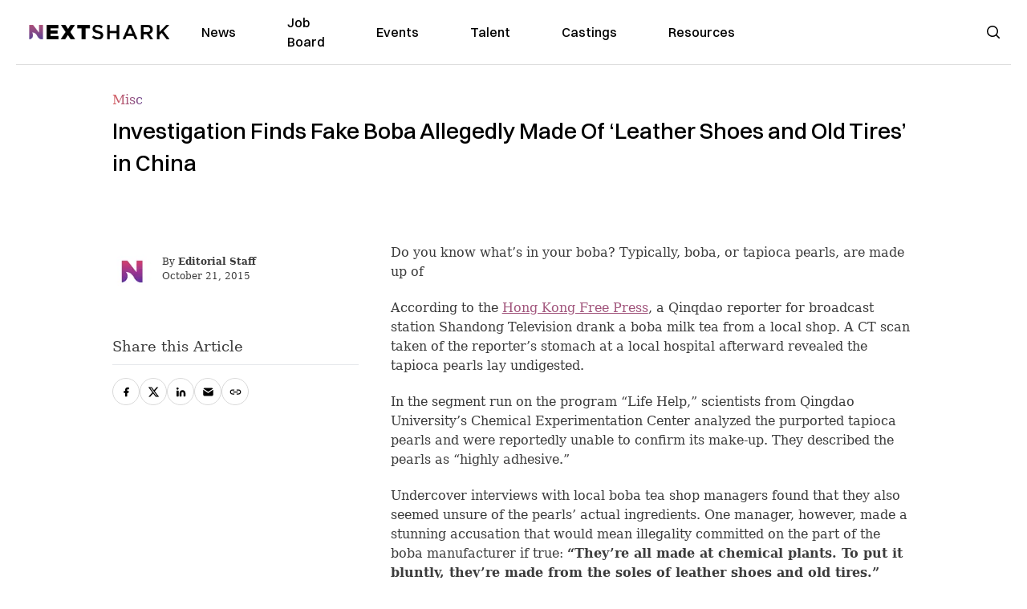

--- FILE ---
content_type: text/html; charset=utf-8
request_url: https://nextshark.com/investigation-finds-fake-boba-allegedly-made-of-leather-shoes-and-old-tires-in-china
body_size: 11945
content:
<!DOCTYPE html><html lang="en"><head><meta charSet="utf-8"/><meta name="viewport" content="width=device-width"/><meta name="msvalidate.01" content="3BE6CD44E7505CE29A57BE466E072B73" class="jsx-1789215954"/><meta name="google-site-verification" content="UA-42416856-1" class="jsx-1789215954"/><link rel="preconnect" href="https://a.pub.network/"/><link rel="preconnect" href="https://b.pub.network/"/><link rel="preconnect" href="https://c.pub.network/"/><link rel="preconnect" href="https://d.pub.network/"/><link rel="preconnect" href="https://c.amazon-adsystem.com"/><link rel="preconnect" href="https://s.amazon-adsystem.com"/><link rel="preconnect" href="https://btloader.com/"/><link rel="preconnect" href="https://api.btloader.com/"/><link rel="preconnect" href="https://confiant-integrations.global.ssl.fastly.net"/><title>Investigation Finds Fake Boba Allegedly Made Of ‘Leather Shoes and Old Tires’ in China</title><link rel="canonical" href="https://nextshark.com/investigation-finds-fake-boba-allegedly-made-of-leather-shoes-and-old-tires-in-china"/><meta property="og:locale" content="en_US"/><meta property="og:type" content="article"/><meta property="og:title" content="Investigation Finds Fake Boba Allegedly Made Of ‘Leather Shoes and Old Tires’ in China"/><meta property="og:description" content="Do you know what’s in your boba? Typically, boba, or tapioca pearls, are made up of tapioca starch and brown sugar, but a recent investigative report in China found allegations that some of the country’s boba may contain leather and rubber. According to the Hong Kong Free Press, a Qinqdao reporter for broadcast station Shandong Television drank a boba milk tea from a local shop. A CT scan taken of the reporter’s stomach at a local hospital afterward revealed the tapioca pearls lay undigested. "/><meta property="og:url" content="https://nextshark.com/investigation-finds-fake-boba-allegedly-made-of-leather-shoes-and-old-tires-in-china/"/><meta property="og:site_name" content="NextShark"/><meta property="article:publisher" content="http://www.facebook.com/nextshark"/><meta property="article:author" content="http://www.nextshark.com"/><meta property="article:published_time" content="2015-10-21T23:38:30+00:00"/><meta property="article:modified_time" content="2021-12-19T23:35:18+00:00"/><meta name="author" content="Editorial Staff"/><meta name="twitter:card" content="summary_large_image"/><meta name="twitter:creator" content="@NextShark"/><meta name="twitter:site" content="@nextshark"/><meta name="twitter:label1" content="Written by"/><meta name="twitter:data1" content="Editorial Staff"/><meta name="twitter:label2" content="Est. reading time"/><meta name="twitter:data2" content="1 minute"/><script type="application/ld+json" class="yoast-schema-graph">{"@context":"https://schema.org","@graph":[{"@type":"Article","@id":"https://nextshark.com/investigation-finds-fake-boba-allegedly-made-of-leather-shoes-and-old-tires-in-china/#article","isPartOf":{"@id":"https://nextshark.com/investigation-finds-fake-boba-allegedly-made-of-leather-shoes-and-old-tires-in-china"},"author":[{"@id":"https://nextshark.com/#/schema/person/40dca218cec55d01f78a764de2d2715c"}],"headline":"Investigation Finds Fake Boba Allegedly Made Of ‘Leather Shoes and Old Tires’ in China","datePublished":"2015-10-21T23:38:30+00:00","dateModified":"2021-12-19T23:35:18+00:00","mainEntityOfPage":{"@id":"https://nextshark.com/investigation-finds-fake-boba-allegedly-made-of-leather-shoes-and-old-tires-in-china"},"wordCount":259,"publisher":{"@id":"https://nextshark.com/#organization"},"keywords":["boba","food"],"articleSection":["Misc"],"inLanguage":"en-US","copyrightYear":"2015","copyrightHolder":{"@id":"https://nextshark.com/#organization"}},{"@type":"WebPage","@id":"https://nextshark.com/investigation-finds-fake-boba-allegedly-made-of-leather-shoes-and-old-tires-in-china","url":"https://nextshark.com/investigation-finds-fake-boba-allegedly-made-of-leather-shoes-and-old-tires-in-china/","name":"Investigation Finds Fake Boba Allegedly Made Of ‘Leather Shoes and Old Tires’ in China","isPartOf":{"@id":"https://nextshark.com/#website"},"datePublished":"2015-10-21T23:38:30+00:00","dateModified":"2021-12-19T23:35:18+00:00","breadcrumb":{"@id":"https://nextshark.com/investigation-finds-fake-boba-allegedly-made-of-leather-shoes-and-old-tires-in-china/#breadcrumb"},"inLanguage":"en-US","potentialAction":[{"@type":"ReadAction","target":["https://nextshark.com/investigation-finds-fake-boba-allegedly-made-of-leather-shoes-and-old-tires-in-china/"]}]},{"@type":"BreadcrumbList","@id":"https://nextshark.com/investigation-finds-fake-boba-allegedly-made-of-leather-shoes-and-old-tires-in-china/#breadcrumb","itemListElement":[{"@type":"ListItem","position":1,"name":"Home","item":"https://nextshark.com/"},{"@type":"ListItem","position":2,"name":"Misc","item":"https://nextshark.com/misc"},{"@type":"ListItem","position":3,"name":"Investigation Finds Fake Boba Allegedly Made Of ‘Leather Shoes and Old Tires’ in China"}]},{"@type":"WebSite","@id":"https://nextshark.com/#website","url":"https://nextshark.com/","name":"NextShark","description":"Asian American News and Asian News","publisher":{"@id":"https://nextshark.com/#organization"},"potentialAction":[{"@type":"SearchAction","target":{"@type":"EntryPoint","urlTemplate":"https://nextshark.com/?s={search_term_string}"},"query-input":{"@type":"PropertyValueSpecification","valueRequired":true,"valueName":"search_term_string"}}],"inLanguage":"en-US"},{"@type":"Organization","@id":"https://nextshark.com/#organization","name":"NextShark","url":"https://nextshark.com/","logo":{"@type":"ImageObject","inLanguage":"en-US","@id":"https://nextshark.com/#/schema/logo/image/","url":"https://data.nextshark.com/wp-content/uploads/2014/08/NextShark_master_logo.png","contentUrl":"https://data.nextshark.com/wp-content/uploads/2014/08/NextShark_master_logo.png","width":525,"height":619,"caption":"NextShark"},"image":{"@id":"https://nextshark.com/#/schema/logo/image/"},"sameAs":["http://www.facebook.com/nextshark","https://x.com/nextshark","http://instagram.com/nextshark"]},{"@type":"Person","@id":"https://nextshark.com/#/schema/person/40dca218cec55d01f78a764de2d2715c","name":"Editorial Staff","image":{"@type":"ImageObject","inLanguage":"en-US","@id":"https://nextshark.com/#/schema/person/image/571b572d668a480ea4769eee0323f872","url":"https://data.nextshark.com/wp-content/uploads/2023/11/nextshark-logo-1.jpg","contentUrl":"https://data.nextshark.com/wp-content/uploads/2023/11/nextshark-logo-1.jpg","caption":"Editorial Staff"},"description":"Follow NextShark on Facebook and Twitter to keep up-to-date on our posts! Send us tips, press releases, and story ideas to info[at]nextshark[dot]com.","sameAs":["http://www.newmediarockstars.com","http://www.nextshark.com","https://x.com/NextShark"],"url":"https://nextshark.com/author/editor"}]}</script><meta name="next-head-count" content="34"/><script type="text/partytown">
                (function(c,l,a,r,i,t,y){
                    c[a]=c[a]||function(){(c[a].q=c[a].q||[]).push(arguments)};
                    t=l.createElement(r);t.async=1;t.src="https://www.clarity.ms/tag/"+i;
                    y=l.getElementsByTagName(r)[0];y.parentNode.insertBefore(t,y);
                })(window, document, "clarity", "script", "hjysgmp5fb");
              </script><link href="https://fonts.cdnfonts.com/css/switzer" rel="stylesheet"/><link rel="preload" href="/_next/static/media/7108afb8b1381ad1-s.p.woff2" as="font" type="font/woff2" crossorigin="anonymous" data-next-font="size-adjust"/><link rel="preload" href="/_next/static/media/9e82d62334b205f4-s.p.woff2" as="font" type="font/woff2" crossorigin="anonymous" data-next-font="size-adjust"/><link rel="preload" href="/_next/static/media/4c285fdca692ea22-s.p.woff2" as="font" type="font/woff2" crossorigin="anonymous" data-next-font="size-adjust"/><link rel="preload" href="/_next/static/media/eafabf029ad39a43-s.p.woff2" as="font" type="font/woff2" crossorigin="anonymous" data-next-font="size-adjust"/><link rel="preload" href="/_next/static/media/8888a3826f4a3af4-s.p.woff2" as="font" type="font/woff2" crossorigin="anonymous" data-next-font="size-adjust"/><link rel="preload" href="/_next/static/media/0484562807a97172-s.p.woff2" as="font" type="font/woff2" crossorigin="anonymous" data-next-font="size-adjust"/><link rel="preload" href="/_next/static/media/b957ea75a84b6ea7-s.p.woff2" as="font" type="font/woff2" crossorigin="anonymous" data-next-font="size-adjust"/><link rel="preload" href="/_next/static/media/7db6c35d839a711c-s.p.woff2" as="font" type="font/woff2" crossorigin="anonymous" data-next-font="size-adjust"/><link rel="preload" href="/_next/static/media/6245472ced48d3be-s.p.woff2" as="font" type="font/woff2" crossorigin="anonymous" data-next-font="size-adjust"/><link rel="preload" href="/_next/static/media/b27868729ad8c262-s.p.woff2" as="font" type="font/woff2" crossorigin="anonymous" data-next-font="size-adjust"/><link rel="preload" href="/_next/static/media/7e6a2e30184bb114-s.p.woff2" as="font" type="font/woff2" crossorigin="anonymous" data-next-font="size-adjust"/><link rel="preload" href="/_next/static/css/4d1118f4e30231e5.css" as="style"/><link rel="stylesheet" href="/_next/static/css/4d1118f4e30231e5.css" data-n-g=""/><noscript data-n-css=""></noscript><script defer="" nomodule="" src="/_next/static/chunks/polyfills-c67a75d1b6f99dc8.js"></script><script data-partytown-config="">
            partytown = {
              lib: "/_next/static/~partytown/"
            };
          </script><script data-partytown="">!(function(w,p,f,c){c=w[p]=w[p]||{};c[f]=(c[f]||[])})(window,'partytown','forward');/* Partytown 0.7.6 - MIT builder.io */
!function(t,e,n,i,r,o,a,d,s,c,p,l){function u(){l||(l=1,"/"==(a=(o.lib||"/~partytown/")+(o.debug?"debug/":""))[0]&&(s=e.querySelectorAll('script[type="text/partytown"]'),i!=t?i.dispatchEvent(new CustomEvent("pt1",{detail:t})):(d=setTimeout(f,1e4),e.addEventListener("pt0",w),r?h(1):n.serviceWorker?n.serviceWorker.register(a+(o.swPath||"partytown-sw.js"),{scope:a}).then((function(t){t.active?h():t.installing&&t.installing.addEventListener("statechange",(function(t){"activated"==t.target.state&&h()}))}),console.error):f())))}function h(t){c=e.createElement(t?"script":"iframe"),t||(c.setAttribute("style","display:block;width:0;height:0;border:0;visibility:hidden"),c.setAttribute("aria-hidden",!0)),c.src=a+"partytown-"+(t?"atomics.js?v=0.7.6":"sandbox-sw.html?"+Date.now()),e.body.appendChild(c)}function f(n,r){for(w(),i==t&&(o.forward||[]).map((function(e){delete t[e.split(".")[0]]})),n=0;n<s.length;n++)(r=e.createElement("script")).innerHTML=s[n].innerHTML,e.head.appendChild(r);c&&c.parentNode.removeChild(c)}function w(){clearTimeout(d)}o=t.partytown||{},i==t&&(o.forward||[]).map((function(e){p=t,e.split(".").map((function(e,n,i){p=p[i[n]]=n+1<i.length?"push"==i[n+1]?[]:p[i[n]]||{}:function(){(t._ptf=t._ptf||[]).push(i,arguments)}}))})),"complete"==e.readyState?u():(t.addEventListener("DOMContentLoaded",u),t.addEventListener("load",u))}(window,document,navigator,top,window.crossOriginIsolated);</script><script src="/js/quantcast.js" id="quantcast-consent" type="text/partytown" data-nscript="worker"></script><script src="/js/meta.js" id="meta-pixel" type="text/partytown" data-nscript="worker"></script><script src="https://www.googletagmanager.com/gtag/js?id=UA-42416856-1" id="google-tag-manager" type="text/partytown" data-nscript="worker"></script><script src="/js/gtag.js" id="gtag" type="text/partytown" data-nscript="worker"></script><script src="/js/trinityplayer.js" id="trinityplayer" type="text/partytown" data-nscript="worker"></script><script src="/_next/static/chunks/webpack-3c1695d98c928cf9.js" defer=""></script><script src="/_next/static/chunks/framework-fee8a7e75612eda8.js" defer=""></script><script src="/_next/static/chunks/main-e7b4337012efd173.js" defer=""></script><script src="/_next/static/chunks/pages/_app-c0b0c5f09df92712.js" defer=""></script><script src="/_next/static/chunks/1664-7246e58924eb0118.js" defer=""></script><script src="/_next/static/chunks/5675-31dd948da88eab78.js" defer=""></script><script src="/_next/static/chunks/3965-1c5ef1af0465649b.js" defer=""></script><script src="/_next/static/chunks/8159-423f613ae9983506.js" defer=""></script><script src="/_next/static/chunks/1460-d04d4ecb98a43e4f.js" defer=""></script><script src="/_next/static/chunks/4920-bdc0f74b6be4ce6c.js" defer=""></script><script src="/_next/static/chunks/5935-0cdbb649965324a8.js" defer=""></script><script src="/_next/static/chunks/8525-c0dbf894eb6fbdc0.js" defer=""></script><script src="/_next/static/chunks/1852-28394e823b258057.js" defer=""></script><script src="/_next/static/chunks/9803-5f42d617dba25474.js" defer=""></script><script src="/_next/static/chunks/5334-682f167465c11757.js" defer=""></script><script src="/_next/static/chunks/9860-3eeec5bf7e8405b2.js" defer=""></script><script src="/_next/static/chunks/6167-c49c6563743bb12b.js" defer=""></script><script src="/_next/static/chunks/9850-36362b4b847eee02.js" defer=""></script><script src="/_next/static/chunks/pages/%5B...uri%5D-096b799c0d582c87.js" defer=""></script><script src="/_next/static/l05lJ48FHlMvRCTUMbE8j/_buildManifest.js" defer=""></script><script src="/_next/static/l05lJ48FHlMvRCTUMbE8j/_ssgManifest.js" defer=""></script><style id="__jsx-1789215954">:root{--font-poppins:'__Poppins_2dbf9b', '__Poppins_Fallback_2dbf9b';--font-dmsans:'__DM_Sans_99eb74', '__DM_Sans_Fallback_99eb74';--font-switzer:'Switzer', sans-serif}</style></head><body><div id="__next"><script>!function(){try{var d=document.documentElement,c=d.classList;c.remove('light','dark');var e=localStorage.getItem('theme');if('system'===e||(!e&&true)){var t='(prefers-color-scheme: dark)',m=window.matchMedia(t);if(m.media!==t||m.matches){d.style.colorScheme = 'dark';c.add('dark')}else{d.style.colorScheme = 'light';c.add('light')}}else if(e){c.add(e|| '')}if(e==='light'||e==='dark')d.style.colorScheme=e}catch(e){}}()</script><noscript><div class="hidden"><img src="//pixel.quantserve.com/pixel/p-T_nHPwjEM4AMW.gif" border="0" height="1" width="1" alt="Quantcast"/><img height="1" width="1" src="https://www.facebook.com/tr?id=192482117963803&amp;ev=PageView&amp;noscript=1"/></div></noscript><div class="/80 sticky top-0 z-50  bg-white/80 backdrop-blur-[5px] backdrop-filter  sc:px-5" data-headlessui-state=""><div class="_max-w-full mx-auto flex items-center justify-center border-b-[1px] border-[#DDDDDD]  "><div class="_flex-none _justify-between flex w-full max-w-7xl items-center px-4 py-4 lg:space-x-10 2xl:max-w-screen-2xl"><div class="_justify-start order-first flex min-h-[18px] w-full md:min-h-[24px] lg:w-[300px] "><span class="sr-only">NextShark</span><a href="/"><img alt="NextShark.com" loading="lazy" width="225" height="24" decoding="async" data-nimg="1" class="h-[18px] w-[171px] md:h-[24px] md:w-[225px]" style="color:transparent" srcSet="/logo.svg?width=256&amp;auto_optimize=medium&amp;quality=85 1x, /logo.svg?width=640&amp;auto_optimize=medium&amp;quality=85 2x" src="/logo.svg?width=640&amp;auto_optimize=medium&amp;quality=85"/></a></div><div class="order-last -my-2 -mr-2 lg:hidden"><button class="_items-center _justify-center inline-flex rounded-md  p-2 text-gray-400 hover:bg-gray-100 hover:text-gray-500 focus:outline-none " type="button" aria-expanded="false" data-headlessui-state=""><span class="sr-only">Open menu</span><svg xmlns="http://www.w3.org/2000/svg" fill="none" viewBox="0 0 24 24" stroke-width="1.5" stroke="currentColor" aria-hidden="true" data-slot="icon" class="h-6 w-6 text-black"><path stroke-linecap="round" stroke-linejoin="round" d="M3.75 6.75h16.5M3.75 12h16.5m-16.5 5.25h16.5"></path></svg></button></div><div class="flex w-full items-center justify-center xl:pr-[160px]"><div class="w-auto"><nav class="hidden flex-1 items-center space-x-16 lg:flex"><a aria-label="link to News" class="text-base font-medium text-black hover:text-gray-900 lg:text-base" href="/">News</a><a aria-label="link to Job Board" class="text-base font-medium text-black hover:text-gray-900 lg:text-base" href="/community/jobs">Job Board</a><a aria-label="link to Events" class="text-base font-medium text-black hover:text-gray-900 lg:text-base" href="/community/events">Events</a><a aria-label="link to Talent" class="text-base font-medium text-black hover:text-gray-900 lg:text-base" href="/community/talent">Talent</a><a aria-label="link to Castings" class="text-base font-medium text-black hover:text-gray-900 lg:text-base" href="/community/castings">Castings</a><a aria-label="link to Resources" class="text-base font-medium text-black hover:text-gray-900 lg:text-base" href="/resources">Resources</a></nav><div hidden="" style="position:fixed;top:1px;left:1px;width:1px;height:0;padding:0;margin:-1px;overflow:hidden;clip:rect(0, 0, 0, 0);white-space:nowrap;border-width:0;display:none"></div></div></div><div class="_space-x-4 justsify-end  flex items-center px-2 pr-5 lg:ml-6 lg:w-[200px]"><div class="mr-2 flex h-[40px] w-full items-center justify-end "><div class="flex w-full justify-end pr-5 md:pr-0"><div></div></div></div></div></div></div></div><div hidden="" style="position:fixed;top:1px;left:1px;width:1px;height:0;padding:0;margin:-1px;overflow:hidden;clip:rect(0, 0, 0, 0);white-space:nowrap;border-width:0;display:none"></div><div class="mb-10 flex justify-center md:container s:!p-0"><div class="s:!m-0 lg:w-[1000px] lg:pt-8"><div class="w-full"><div class="article-content grid auto-rows-auto grid-cols-3 gap-x-10"><div class="col-span-3 mx-5 mb-3 hidden h-[30px] md:block lg:mx-0 lg:mb-0"><div class="mb-0 lg:mb-3 lg:mt-0"><span class="category-gradient text-[12px] text-base"></span></div></div><div class="col-span-3 row-start-2 mx-5 lg:row-start-auto lg:mx-0 lg:mb-4 "><h1 class="font-dmsans font-medium text-black s:mb-[20px] s:mt-[20px] md:text-[28px] text-4xl">Investigation Finds Fake Boba Allegedly Made Of ‘Leather Shoes and Old Tires’ in China</h1></div><div class="col-span-3 row-start-3 mb-3 lg:row-start-auto lg:mb-0"><figure class="relative mb-[18px] w-full md:mb-[25px] md:mt-[10px]"></figure><div class="my-8 w-full items-center justify-center lg:flex"></div></div><div class="col-span-3 col-start-1 row-start-1 mx-5  block md:mx-0 md:mb-0 lg:col-span-1 lg:row-start-4 lg:mb-3"><div class="mb-[5px] mt-[20px] flex flex-wrap items-center justify-between text-sm md:mb-[23px] md:mt-[10px] md:text-base"><div class="flex items-center gap-x-2"><div class="flex gap-3"><div class="flex items-center space-x-3 "><a href="/author/editor"><img alt="Editorial Staff" loading="lazy" width="50" height="50" decoding="async" data-nimg="1" class="rounded-full" style="color:transparent" srcSet="https://nextshark.b-cdn.net/wp-content/uploads/2023/11/nextshark-logo-1.jpg?width=64&amp;auto_optimize=medium&amp;quality=85 1x, https://nextshark.b-cdn.net/wp-content/uploads/2023/11/nextshark-logo-1.jpg?width=128&amp;auto_optimize=medium&amp;quality=85 2x" src="https://nextshark.b-cdn.net/wp-content/uploads/2023/11/nextshark-logo-1.jpg?width=128&amp;auto_optimize=medium&amp;quality=85"/></a><div class="block text-left text-[12px]"><div class="leading-none">By<!-- --> <span class="font-bold"><a href="/author/editor">Editorial Staff</a></span></div><div></div></div></div></div></div></div></div><div class="col-span-3 mx-5 block lg:col-span-1 lg:col-start-1 lg:row-start-6 lg:mx-0"><div class="trinityAudioPlaceholder"></div><div class="my-8 w-full items-center justify-center lg:flex lg:flex-col"><div><div class="mx-auto flex flex-col justify-center text-center" id="nextshark_com_hp_right_rail_4"></div></div></div></div><div class="col-span-3 mx-5 text-base leading-[24px] lg:col-span-2  lg:row-span-5 lg:mx-0"><div class="s:py-[15px] lg:mb-[21px]"><span key='123'>Do you know </span>what’s in your boba? Typically, boba, or tapioca pearls, are made up of </div>
<div class="s:pt-[15px] lg:mb-[21px]"><span>According to the </span><a href="https://www.hongkongfp.com/2015/10/21/fake-chinese-bubble-tea-pearls-made-from-old-tyres-shoe-soles-report/" class="text-[#A1557C] underline"><span>Hong Kong Free Press</span></a><span>, a Qinqdao reporter for broadcast station Shandong Television drank a boba milk tea from a local shop. A CT scan taken of the reporter’s stomach at a local hospital afterward revealed the tapioca pearls lay undigested. </span></div>
<div class="s:pt-[15px] lg:mb-[21px]"><span>In the segment run on the program “Life Help,” scientists from </span><span>Qingdao University’s Chemical Experimentation Center analyzed the purported tapioca pearls and were reportedly unable to confirm its make-up. They described the pearls as “highly adhesive.”</span></div>
<div class="s:pt-[15px] lg:mb-[21px]"><span>Undercover interviews with local boba tea shop managers found that they also seemed unsure of the pearls’ actual ingredients. One manager, however, made a stunning accusation that would mean illegality committed on the part of the boba manufacturer if true: </span><b>“They’re all made at chemical plants. To put it bluntly, they’re made from the soles of leather shoes and old tires.”</b></div>
<div><div class="" id="nextshark_com_incontent_banner_2"></div></div><div class="s:pt-[15px] lg:mb-[21px]"><span>While boba tea has seen heavy popularity growth stateside over the last decade, the Taiwanese-born drinks have also seen their fair share of controversy. In addition to several scandals in the Philippines and Taiwan over unapproved and toxic additives in tapioca pearls over the last several years, a </span><a href="http://www.foodbeast.com/news/kisses-deluxe/" target="_blank" rel="noopener" class="text-[#A1557C] underline"><span>2012 German study</span></a><span> found that some boba contained carcinogenic “PCB-like” substances.</span></div>
<div id="comment_section" class="hidden lg:block"><div><div class="mb-4 border-b pb-2 text-lg">Share this Article</div><div class="flex gap-2"><div><button aria-label="facebook" class="react-share__ShareButton" style="background-color:transparent;border:none;padding:0;font:inherit;color:inherit;cursor:pointer"><img alt="Love" loading="lazy" width="34" height="34" decoding="async" data-nimg="1" style="color:transparent" srcSet="/SVG/socials/fb.svg?width=48&amp;auto_optimize=medium&amp;quality=85 1x, /SVG/socials/fb.svg?width=96&amp;auto_optimize=medium&amp;quality=85 2x" src="/SVG/socials/fb.svg?width=96&amp;auto_optimize=medium&amp;quality=85"/></button></div><div><button aria-label="twitter" class="react-share__ShareButton" style="background-color:transparent;border:none;padding:0;font:inherit;color:inherit;cursor:pointer"><img alt="Facebook" loading="lazy" width="34" height="34" decoding="async" data-nimg="1" style="color:transparent" srcSet="/SVG/socials/twitter.svg?width=48&amp;auto_optimize=medium&amp;quality=85 1x, /SVG/socials/twitter.svg?width=96&amp;auto_optimize=medium&amp;quality=85 2x" src="/SVG/socials/twitter.svg?width=96&amp;auto_optimize=medium&amp;quality=85"/></button></div><div><button aria-label="linkedin" class="react-share__ShareButton" style="background-color:transparent;border:none;padding:0;font:inherit;color:inherit;cursor:pointer"><img alt="Linkedin" loading="lazy" width="34" height="34" decoding="async" data-nimg="1" style="color:transparent" srcSet="/SVG/socials/linkedin.svg?width=48&amp;auto_optimize=medium&amp;quality=85 1x, /SVG/socials/linkedin.svg?width=96&amp;auto_optimize=medium&amp;quality=85 2x" src="/SVG/socials/linkedin.svg?width=96&amp;auto_optimize=medium&amp;quality=85"/></button></div><div><button aria-label="email" class="react-share__ShareButton" style="background-color:transparent;border:none;padding:0;font:inherit;color:inherit;cursor:pointer"><img alt="Mail" loading="lazy" width="34" height="34" decoding="async" data-nimg="1" style="color:transparent" srcSet="/SVG/socials/mail.svg?width=48&amp;auto_optimize=medium&amp;quality=85 1x, /SVG/socials/mail.svg?width=96&amp;auto_optimize=medium&amp;quality=85 2x" src="/SVG/socials/mail.svg?width=96&amp;auto_optimize=medium&amp;quality=85"/></button></div><div><div class="cursor-pointer"><button aria-label="twitter" class="react-share__ShareButton" style="background-color:transparent;border:none;padding:0;font:inherit;color:inherit;cursor:pointer"><img alt="Web Link" loading="lazy" width="34" height="34" decoding="async" data-nimg="1" style="color:transparent" srcSet="/SVG/socials/link.svg?width=48&amp;auto_optimize=medium&amp;quality=85 1x, /SVG/socials/link.svg?width=96&amp;auto_optimize=medium&amp;quality=85 2x" src="/SVG/socials/link.svg?width=96&amp;auto_optimize=medium&amp;quality=85"/></button></div></div></div></div></div><div></div></div><div class="col-span-3 col-start-1 mx-5 my-5 lg:col-span-1 lg:row-start-5 lg:mx-0"><div><div class="mb-4 border-b pb-2 text-lg">Share this Article</div><div class="flex gap-2"><div><button aria-label="facebook" class="react-share__ShareButton" style="background-color:transparent;border:none;padding:0;font:inherit;color:inherit;cursor:pointer"><img alt="Love" loading="lazy" width="34" height="34" decoding="async" data-nimg="1" style="color:transparent" srcSet="/SVG/socials/fb.svg?width=48&amp;auto_optimize=medium&amp;quality=85 1x, /SVG/socials/fb.svg?width=96&amp;auto_optimize=medium&amp;quality=85 2x" src="/SVG/socials/fb.svg?width=96&amp;auto_optimize=medium&amp;quality=85"/></button></div><div><button aria-label="twitter" class="react-share__ShareButton" style="background-color:transparent;border:none;padding:0;font:inherit;color:inherit;cursor:pointer"><img alt="Facebook" loading="lazy" width="34" height="34" decoding="async" data-nimg="1" style="color:transparent" srcSet="/SVG/socials/twitter.svg?width=48&amp;auto_optimize=medium&amp;quality=85 1x, /SVG/socials/twitter.svg?width=96&amp;auto_optimize=medium&amp;quality=85 2x" src="/SVG/socials/twitter.svg?width=96&amp;auto_optimize=medium&amp;quality=85"/></button></div><div><button aria-label="linkedin" class="react-share__ShareButton" style="background-color:transparent;border:none;padding:0;font:inherit;color:inherit;cursor:pointer"><img alt="Linkedin" loading="lazy" width="34" height="34" decoding="async" data-nimg="1" style="color:transparent" srcSet="/SVG/socials/linkedin.svg?width=48&amp;auto_optimize=medium&amp;quality=85 1x, /SVG/socials/linkedin.svg?width=96&amp;auto_optimize=medium&amp;quality=85 2x" src="/SVG/socials/linkedin.svg?width=96&amp;auto_optimize=medium&amp;quality=85"/></button></div><div><button aria-label="email" class="react-share__ShareButton" style="background-color:transparent;border:none;padding:0;font:inherit;color:inherit;cursor:pointer"><img alt="Mail" loading="lazy" width="34" height="34" decoding="async" data-nimg="1" style="color:transparent" srcSet="/SVG/socials/mail.svg?width=48&amp;auto_optimize=medium&amp;quality=85 1x, /SVG/socials/mail.svg?width=96&amp;auto_optimize=medium&amp;quality=85 2x" src="/SVG/socials/mail.svg?width=96&amp;auto_optimize=medium&amp;quality=85"/></button></div><div><div class="cursor-pointer"><button aria-label="twitter" class="react-share__ShareButton" style="background-color:transparent;border:none;padding:0;font:inherit;color:inherit;cursor:pointer"><img alt="Web Link" loading="lazy" width="34" height="34" decoding="async" data-nimg="1" style="color:transparent" srcSet="/SVG/socials/link.svg?width=48&amp;auto_optimize=medium&amp;quality=85 1x, /SVG/socials/link.svg?width=96&amp;auto_optimize=medium&amp;quality=85 2x" src="/SVG/socials/link.svg?width=96&amp;auto_optimize=medium&amp;quality=85"/></button></div></div></div></div><div class="my-8  flex w-full items-center justify-center lg:hidden"><div><div class="mx-auto justify-center text-center" id="nextshark_com_hp_right_rail_6"></div></div></div></div><div class="article-content col-span-3 mx-5 lg:col-span-1 lg:mx-0"><div data-openweb-ad="true" data-row="1" data-column="1"></div><div class="sticky  top-24 my-8 hidden w-full items-center justify-center lg:flex lg:flex-col"><div><div class="text-red mx-auto flex flex-col justify-center text-center" id="nextshark_com_art_right_rail_3"></div></div></div></div></div></div></div></div><div class="flex justify-center bg-[#FAFAFA] px-5 py-10 lg:px-0"><div class="lg:w-[1000px]"><div class="grid auto-rows-auto grid-cols-3 gap-x-10 gap-y-5 lg:gap-y-0"><div class="col-span-3 lg:col-span-2"></div><div class="col-span-3 lg:col-span-1"><div class="flex flex-col justify-between gap-5"><div><div class="mx-auto flex flex-col justify-center text-center" id="nextshark_com_art_right_rail_2"></div></div><div><div class="mx-auto flex flex-col justify-center text-center" id="nextshark_com_art_right_rail_3"></div></div></div></div></div></div></div><div class="flex justify-center px-5 py-10 lg:px-0"><div class="lg:w-[1000px]"></div></div><img src="https://pixel.wp.com/g.gif?v=ext&amp;j=1%3A10.9.1&amp;blog=154025067&amp;post=34510&amp;tz=-8&amp;srv=nextshark.com&amp;rand=RANDOM&amp;ref=DOCUMENT_REFERRER&amp;host=nextshark.com" width="0" height="0"/><div class="bg-[#FAFAFA] py-[30px] md:py-[55px]"><div class="px-5 lg:container sc:px-10 2xl:px-10"><div class="mb-5 flex flex-col lg:flex-row lg:space-x-5 lg:border-b"><div class="lg:w-3/12"><div class="mb-5 hidden lg:block"><a href="/"><img alt="NextShark.com" loading="lazy" width="190" height="45" decoding="async" data-nimg="1" class="h-[45px] w-[190px] sm:h-5" style="color:transparent" srcSet="/nextshark_logo_v3.svg?width=256&amp;auto_optimize=medium&amp;quality=85 1x, /nextshark_logo_v3.svg?width=384&amp;auto_optimize=medium&amp;quality=85 2x" src="/nextshark_logo_v3.svg?width=384&amp;auto_optimize=medium&amp;quality=85"/></a></div><div class="mb-5 flex flex-wrap gap-2 pr-8 text-[20px] font-medium leading-8 text-black lg:mb-0 lg:flex-col lg:gap-0 lg:text-[28px] lg:font-semibold"><div>Your leading</div><div>Asian American</div><div>news source</div></div><div class="mb-10 lg:hidden"><a class="category-gradient" href="/download/mobile">Download Our App →</a></div></div><div class="flex w-full flex-col lg:w-9/12 lg:flex-row"><div class="mb-5 flex w-full text-slategray lg:w-7/12"><div class="flex-1"><div class="flex items-center justify-between pb-5 font-semibold text-black lg:mb-5 lg:block lg:pb-0 lg:pb-0">About</div><div class="font-medium text-v2gray lg:block"><ul><li class="mb-3"><a class="hover:text-black" href="/about">About NextShark</a></li><li class="mb-3"><a class="hover:text-black" href="/support-nextshark-make-a-contribution">Donate</a></li><li class="mb-3"><a class="hover:text-black" href="/contact">Contact</a></li><li class="mb-3"><a class="hover:text-black" href="/privacy">Privacy Policy</a></li><li class="mb-3"><a class="hover:text-black" href="/terms-and-conditions">Terms &amp; Conditions</a></li></ul></div></div><div class="flex-1"><div class="flex items-center justify-between pb-5  font-semibold text-black lg:mb-5 lg:block lg:pb-0 lg:pb-0 lg:pt-0">Follow us</div><div class="font-medium text-v2gray lg:block"><ul><li class="mb-3"><a target="_blank" rel="nofollow" class="hover:text-black" href="https://www.instagram.com/nextshark">Instagram</a></li><li class="mb-3"><a target="_blank" rel="nofollow" class="hover:text-black" href="https://x.com/NextShark">Twitter X</a></li><li class="mb-3"><a target="_blank" rel="nofollow" class="hover:text-black" href="https://www.whatsapp.com/channel/0029Vad0ylfAInPoe9bwH636">WhatsApp</a></li><li class="mb-3"><a target="_blank" rel="nofollow" class="hover:text-black" href="https://www.facebook.com/NextShark">Facebook</a></li><li class="mb-3"><a target="_blank" rel="nofollow" class="hover:text-black" href="https://www.linkedin.com/company/nextshark/">Linkedin</a></li></ul></div></div></div><div class="hidden lg:block lg:w-5/12"><div class="mb-5 hidden text-[14px] font-semibold text-[#3b3b3b] lg:block"><p>Don’t miss out on the latest news by signing up for Sharkbites.</p></div><form class="w-full text-[16px] lg:text-[12px]"><div class=""><input type="email" placeholder="Email address" aria-label="email address" class="w-full rounded-tl-lg rounded-tr-lg py-3 text-xs" style="border:1px solid #000000"/><button type="submit" aria-label="signup button" class="w-full rounded-bl-lg rounded-br-lg py-3 text-xs text-white bg-black">Subscribe Me</button></div></form><div class="mb-6 mt-3 text-xs text-[#797979]">By subscribing, you agree to our <a class="underline" href="/terms-and-conditions">Terms of Use </a>and<!-- --> <a class="underline" href="/privacy">Privacy Policy</a>.</div><div class="mb-5"><div class="mb-5 font-medium text-black">Download Our App</div><div class="flex gap-x-5"><div class="flex-1"><a target="_blank" rel="nofollow" href="https://apps.apple.com/in/app/nextshark/id1460227108"><img alt="App Store Download" loading="lazy" width="89" height="26" decoding="async" data-nimg="1" class=" w-full" style="color:transparent" srcSet="/SVG/app-store-download.svg?width=96&amp;auto_optimize=medium&amp;quality=85 1x, /SVG/app-store-download.svg?width=256&amp;auto_optimize=medium&amp;quality=85 2x" src="/SVG/app-store-download.svg?width=256&amp;auto_optimize=medium&amp;quality=85"/></a></div><div class="flex-1"><a target="_blank" rel="nofollow" href="https://play.google.com/store/apps/details?id=com.nextshark"><img alt="Google Play Download" loading="lazy" width="89" height="26" decoding="async" data-nimg="1" class=" w-full" style="color:transparent" srcSet="/SVG/google-play-download.svg?width=96&amp;auto_optimize=medium&amp;quality=85 1x, /SVG/google-play-download.svg?width=256&amp;auto_optimize=medium&amp;quality=85 2x" src="/SVG/google-play-download.svg?width=256&amp;auto_optimize=medium&amp;quality=85"/></a></div></div></div></div></div></div><div class="mb-3 block lg:hidden"><a href="/"><img alt="NextShark.com" loading="lazy" width="190" height="45" decoding="async" data-nimg="1" class="h-[45px] w-[190px] sm:h-5" style="color:transparent" srcSet="/nextshark_logo_v3.svg?width=256&amp;auto_optimize=medium&amp;quality=85 1x, /nextshark_logo_v3.svg?width=384&amp;auto_optimize=medium&amp;quality=85 2x" src="/nextshark_logo_v3.svg?width=384&amp;auto_optimize=medium&amp;quality=85"/></a></div><div class="flex flex-col justify-center gap-1 text-sm text-[#797979] lg:flex-row lg:gap-2"><div>© 2024 NextShark, Inc. All rights reserved.</div><div class="flex gap-2"><div class="hidden lg:block">|</div><div><a class="hover:text-black" href="/terms-and-conditions">Terms &amp; Conditions</a></div><div>|</div><div><a class="hover:text-black" href="/privacy">Privacy Policy</a></div><div>|</div><div><a class="hover:text-black" href="/support-nextshark-make-a-contribution">Donate</a></div></div></div></div></div><style>
#nprogress {
  pointer-events: none;
}

#nprogress .bar {
  background: #9b4e80;

  position: fixed;
  z-index: 99999;
  top: 0;
  left: 0;

  width: 100%;
  height: 4px;
}

/* Fancy blur effect */
#nprogress .peg {
  display: block;
  position: absolute;
  right: 0px;
  width: 100px;
  height: 100%;
  box-shadow: 0 0 10px #9b4e80, 0 0 5px #9b4e80;
  opacity: 1.0;

  -webkit-transform: rotate(3deg) translate(0px, -4px);
      -ms-transform: rotate(3deg) translate(0px, -4px);
          transform: rotate(3deg) translate(0px, -4px);
}

/* Remove these to get rid of the spinner */
#nprogress .spinner {
  display: block;
  position: fixed;
  z-index: 1031;
  top: 15px;
  bottom: auto;
  right: 15px;
  left: auto;
}

#nprogress .spinner-icon {
  width: 18px;
  height: 18px;
  box-sizing: border-box;

  border: solid 2px transparent;
  border-top-color: #9b4e80;
  border-left-color: #9b4e80;
  border-radius: 50%;

  -webkit-animation: nprogress-spinner 400ms linear infinite;
          animation: nprogress-spinner 400ms linear infinite;
}

.nprogress-custom-parent {
  overflow: hidden;
  position: relative;
}

.nprogress-custom-parent #nprogress .spinner,
.nprogress-custom-parent #nprogress .bar {
  position: absolute;
}

@-webkit-keyframes nprogress-spinner {
  0%   { -webkit-transform: rotate(0deg); }
  100% { -webkit-transform: rotate(360deg); }
}
@keyframes nprogress-spinner {
  0%   { transform: rotate(0deg); }
  100% { transform: rotate(360deg); }
}
</style></div><script id="__NEXT_DATA__" type="application/json">{"props":{"pageProps":{"menuItems":[{"__typename":"MenuItem","key":"cG9zdDoxMDIwMDY0Ng==","parentId":null,"title":"Community Spotlight","url":"https://nextshark.com/community","uri":"/community","connectedNode":null,"children":[]},{"__typename":"MenuItem","key":"cG9zdDoxMDIwMDY0NA==","parentId":null,"title":"Resources","url":"https://nextshark.com/resources","uri":"/resources","connectedNode":null,"children":[]},{"__typename":"MenuItem","key":"cG9zdDoxMDIwMDY4MQ==","parentId":null,"title":"Newsletter","url":"https://nextshark.com/sharkbites-newsletter","uri":"/sharkbites-newsletter","connectedNode":null,"children":[]},{"__typename":"MenuItem","key":"cG9zdDoxMDIwMDY2NQ==","parentId":null,"title":"News","url":"https://nextshark.com/news","uri":"/news","connectedNode":{"__typename":"MenuItemToMenuItemLinkableConnectionEdge","node":{"__typename":"Category","categoryId":10}},"children":[{"__typename":"MenuItem","key":"cG9zdDoxMDIwMDY2OA==","parentId":"cG9zdDoxMDIwMDY2NQ==","title":"San Francisco","url":"https://nextshark.com/news/san-francisco","uri":"/news/san-francisco","connectedNode":{"__typename":"MenuItemToMenuItemLinkableConnectionEdge","node":{"__typename":"Category","categoryId":147833}},"children":[]},{"__typename":"MenuItem","key":"cG9zdDoxMDIwMDY2OQ==","parentId":"cG9zdDoxMDIwMDY2NQ==","title":"Los Angeles","url":"https://nextshark.com/news/los-angeles","uri":"/news/los-angeles","connectedNode":{"__typename":"MenuItemToMenuItemLinkableConnectionEdge","node":{"__typename":"Category","categoryId":147834}},"children":[]},{"__typename":"MenuItem","key":"cG9zdDoxMDIwMDY2Ng==","parentId":"cG9zdDoxMDIwMDY2NQ==","title":"New York","url":"https://nextshark.com/news/new-york","uri":"/news/new-york","connectedNode":{"__typename":"MenuItemToMenuItemLinkableConnectionEdge","node":{"__typename":"Category","categoryId":147835}},"children":[]},{"__typename":"MenuItem","key":"cG9zdDoxMDIwMDY2Nw==","parentId":"cG9zdDoxMDIwMDY2NQ==","title":"Orange County","url":"https://nextshark.com/news/orange-county","uri":"/news/orange-county","connectedNode":{"__typename":"MenuItemToMenuItemLinkableConnectionEdge","node":{"__typename":"Category","categoryId":147836}},"children":[]},{"__typename":"MenuItem","key":"cG9zdDoxMDIwMDY3MQ==","parentId":"cG9zdDoxMDIwMDY2NQ==","title":"Canada","url":"https://nextshark.com/news/canada","uri":"/news/canada","connectedNode":{"__typename":"MenuItemToMenuItemLinkableConnectionEdge","node":{"__typename":"Category","categoryId":147837}},"children":[]},{"__typename":"MenuItem","key":"cG9zdDoxMDIwMDY3Mw==","parentId":"cG9zdDoxMDIwMDY2NQ==","title":"World","url":"https://nextshark.com/news/world","uri":"/news/world","connectedNode":{"__typename":"MenuItemToMenuItemLinkableConnectionEdge","node":{"__typename":"Category","categoryId":42}},"children":[]}],"posts":{"__typename":"RootQueryToPostConnection","nodes":[{"__typename":"Post","id":"cG9zdDoxMDI0MTg0NQ==","date":"2026-01-16T09:25:43","title":"Wealth-based immigration gatekeeping expands with visa bond list tripling","uri":"/trump-admin-visa-bond-list-tripling"},{"__typename":"Post","id":"cG9zdDoxMDI0MTgzNg==","date":"2026-01-16T09:23:51","title":"Malaysia, Indonesia block Elon Musk’s Grok over explicit AI deepfakes","uri":"/malaysia-indonesia-block-grok-ai-deepfakes"},{"__typename":"Post","id":"cG9zdDoxMDI0MTg1NA==","date":"2026-01-16T09:21:26","title":"Rohingya genocide case opens at UN court as Myanmar denies allegations","uri":"/rohingya-genocide-case-icj-gambia"}]}}],"node":{"__typename":"Post","id":"cG9zdDozNDUxMA==","databaseId":34510,"slug":"investigation-finds-fake-boba-allegedly-made-of-leather-shoes-and-old-tires-in-china","uri":"/investigation-finds-fake-boba-allegedly-made-of-leather-shoes-and-old-tires-in-china","title":"Investigation Finds Fake Boba Allegedly Made Of ‘Leather Shoes and Old Tires’ in China","bulletpoints":"","content":"\u003cp\u003e\u003cb\u003eDo you know what’s in your boba? Typically, boba, or tapioca pearls, are made up of \u003c/b\u003e\u003cb\u003etapioca starch and brown sugar, but a recent investigative report in China found allegations that some of the country’s boba may contain leather and rubber.\u003c/b\u003e\u003c/p\u003e\n\u003cp\u003e\u003cspan style=\"font-weight: 400\"\u003eAccording to the \u003c/span\u003e\u003ca href=\"https://www.hongkongfp.com/2015/10/21/fake-chinese-bubble-tea-pearls-made-from-old-tyres-shoe-soles-report/\"\u003e\u003cspan style=\"font-weight: 400\"\u003eHong Kong Free Press\u003c/span\u003e\u003c/a\u003e\u003cspan style=\"font-weight: 400\"\u003e, a Qinqdao reporter for broadcast station Shandong Television drank a boba milk tea from a local shop. A CT scan taken of the reporter\u0026#8217;s stomach at a local hospital afterward revealed the tapioca pearls lay undigested. \u003c/span\u003e\u003c/p\u003e\n\u003cp\u003e\u003cspan style=\"font-weight: 400\"\u003eIn the segment run on the program “Life Help,” scientists from \u003c/span\u003e\u003cspan style=\"font-weight: 400\"\u003eQingdao University’s Chemical Experimentation Center analyzed the purported tapioca pearls and were reportedly unable to confirm its make-up. They described the pearls as “highly adhesive.\u0026#8221;\u003c/span\u003e\u003c/p\u003e\n\u003cp\u003e\u003cspan style=\"font-weight: 400\"\u003eUndercover interviews with local boba tea shop managers found that they also seemed unsure of the pearls’ actual ingredients. One manager, however, made a stunning accusation that would mean illegality committed on the part of the boba manufacturer if true: \u003c/span\u003e\u003cb\u003e“They’re all made at chemical plants. To put it bluntly, they’re made from the soles of leather shoes and old tires.”\u003c/b\u003e\u003c/p\u003e\n\u003cp\u003e\u003cspan style=\"font-weight: 400\"\u003eWhile boba tea has seen heavy popularity growth stateside over the last decade, the Taiwanese-born drinks have also seen their fair share of controversy. In addition to several scandals in the Philippines and Taiwan over unapproved and toxic additives in tapioca pearls over the last several years, a \u003c/span\u003e\u003ca href=\"http://www.foodbeast.com/news/kisses-deluxe/\" target=\"_blank\" rel=\"noopener\"\u003e\u003cspan style=\"font-weight: 400\"\u003e2012 German study\u003c/span\u003e\u003c/a\u003e\u003cspan style=\"font-weight: 400\"\u003e found that some boba contained carcinogenic “PCB-like” substances.\u003c/span\u003e\u003c/p\u003e\n","author":{"__typename":"NodeWithAuthorToUserConnectionEdge","node":{"__typename":"User","avatar":{"__typename":"Avatar","url":"https://data.nextshark.com/wp-content/uploads/2023/11/nextshark-logo-1.jpg"},"name":"Editorial Staff","slug":"editor","uri":"/author/editor"}},"authors":{"__typename":"PostToAuthorsConnection","nodes":[{"__typename":"User","avatar":{"__typename":"Avatar","url":"https://data.nextshark.com/wp-content/uploads/2023/11/nextshark-logo-1.jpg"},"name":"Editorial Staff","slug":"editor","uri":"/author/editor","description":"Follow NextShark on \u003ca\u003eFacebook\u003c/a\u003e and \u003ca href=\"http://www.twitter.com/nextshark\"\u003eTwitter\u003c/a\u003e to keep up-to-date on our posts! Send us tips, press releases, and story ideas to info[at]nextshark[dot]com."}]},"date":"2015-10-21T16:38:30","excerpt":"Do you know what’s in your boba? Typically, boba, or tapioca pearls, are made up of tapioca starch and brown sugar, but a recent investigative report in China found allegations that some of the country’s boba may contain leather and rubber.\nAccording to the Hong Kong Free Press, a Qinqdao reporter for broadcast station Shandong Television drank a boba milk tea from a local shop. A CT scan taken of the reporter\u0026#8217;s stomach at a local hospital afterward revealed the tapioca pearls lay undigested. \n","featuredImage":null,"categories":{"__typename":"PostToCategoryConnection","nodes":[{"__typename":"Category","name":"Misc","uri":"/misc"}]},"seo":{"__typename":"PostTypeSEO","breadcrumbs":[{"__typename":"SEOPostTypeBreadcrumbs","text":"Home","url":"https://nextshark.com/"},{"__typename":"SEOPostTypeBreadcrumbs","text":"Misc","url":"https://nextshark.com/misc"},{"__typename":"SEOPostTypeBreadcrumbs","text":"Investigation Finds Fake Boba Allegedly Made Of ‘Leather Shoes and Old Tires’ in China","url":"https://nextshark.com/investigation-finds-fake-boba-allegedly-made-of-leather-shoes-and-old-tires-in-china"}],"canonical":"https://data.nextshark.com/investigation-finds-fake-boba-allegedly-made-of-leather-shoes-and-old-tires-in-china","title":"Investigation Finds Fake Boba Allegedly Made Of ‘Leather Shoes and Old Tires’ in China","metaDesc":"","fullHead":"\u003c!-- This site is optimized with the Yoast SEO Premium plugin v22.7 (Yoast SEO v25.6) - https://yoast.com/wordpress/plugins/seo/ --\u003e\n\u003ctitle\u003eInvestigation Finds Fake Boba Allegedly Made Of ‘Leather Shoes and Old Tires’ in China\u003c/title\u003e\n\u003clink rel=\"canonical\" href=\"https://data.nextshark.com/investigation-finds-fake-boba-allegedly-made-of-leather-shoes-and-old-tires-in-china\" /\u003e\n\u003cmeta property=\"og:locale\" content=\"en_US\" /\u003e\n\u003cmeta property=\"og:type\" content=\"article\" /\u003e\n\u003cmeta property=\"og:title\" content=\"Investigation Finds Fake Boba Allegedly Made Of ‘Leather Shoes and Old Tires’ in China\" /\u003e\n\u003cmeta property=\"og:description\" content=\"Do you know what’s in your boba? Typically, boba, or tapioca pearls, are made up of tapioca starch and brown sugar, but a recent investigative report in China found allegations that some of the country’s boba may contain leather and rubber. According to the Hong Kong Free Press, a Qinqdao reporter for broadcast station Shandong Television drank a boba milk tea from a local shop. A CT scan taken of the reporter\u0026#8217;s stomach at a local hospital afterward revealed the tapioca pearls lay undigested. \" /\u003e\n\u003cmeta property=\"og:url\" content=\"https://data.nextshark.com/investigation-finds-fake-boba-allegedly-made-of-leather-shoes-and-old-tires-in-china/\" /\u003e\n\u003cmeta property=\"og:site_name\" content=\"NextShark\" /\u003e\n\u003cmeta property=\"article:publisher\" content=\"http://www.facebook.com/nextshark\" /\u003e\n\u003cmeta property=\"article:author\" content=\"http://www.nextshark.com\" /\u003e\n\u003cmeta property=\"article:published_time\" content=\"2015-10-21T23:38:30+00:00\" /\u003e\n\u003cmeta property=\"article:modified_time\" content=\"2021-12-19T23:35:18+00:00\" /\u003e\n\u003cmeta name=\"author\" content=\"Editorial Staff\" /\u003e\n\u003cmeta name=\"twitter:card\" content=\"summary_large_image\" /\u003e\n\u003cmeta name=\"twitter:creator\" content=\"@NextShark\" /\u003e\n\u003cmeta name=\"twitter:site\" content=\"@nextshark\" /\u003e\n\u003cmeta name=\"twitter:label1\" content=\"Written by\" /\u003e\n\t\u003cmeta name=\"twitter:data1\" content=\"Editorial Staff\" /\u003e\n\t\u003cmeta name=\"twitter:label2\" content=\"Est. reading time\" /\u003e\n\t\u003cmeta name=\"twitter:data2\" content=\"1 minute\" /\u003e\n\u003cscript type=\"application/ld+json\" class=\"yoast-schema-graph\"\u003e{\"@context\":\"https://schema.org\",\"@graph\":[{\"@type\":\"Article\",\"@id\":\"https://data.nextshark.com/investigation-finds-fake-boba-allegedly-made-of-leather-shoes-and-old-tires-in-china/#article\",\"isPartOf\":{\"@id\":\"https://nextshark.com/investigation-finds-fake-boba-allegedly-made-of-leather-shoes-and-old-tires-in-china\"},\"author\":[{\"@id\":\"https://nextshark.com/#/schema/person/40dca218cec55d01f78a764de2d2715c\"}],\"headline\":\"Investigation Finds Fake Boba Allegedly Made Of ‘Leather Shoes and Old Tires’ in China\",\"datePublished\":\"2015-10-21T23:38:30+00:00\",\"dateModified\":\"2021-12-19T23:35:18+00:00\",\"mainEntityOfPage\":{\"@id\":\"https://nextshark.com/investigation-finds-fake-boba-allegedly-made-of-leather-shoes-and-old-tires-in-china\"},\"wordCount\":259,\"publisher\":{\"@id\":\"https://nextshark.com/#organization\"},\"keywords\":[\"boba\",\"food\"],\"articleSection\":[\"Misc\"],\"inLanguage\":\"en-US\",\"copyrightYear\":\"2015\",\"copyrightHolder\":{\"@id\":\"https://nextshark.com/#organization\"}},{\"@type\":\"WebPage\",\"@id\":\"https://nextshark.com/investigation-finds-fake-boba-allegedly-made-of-leather-shoes-and-old-tires-in-china\",\"url\":\"https://data.nextshark.com/investigation-finds-fake-boba-allegedly-made-of-leather-shoes-and-old-tires-in-china/\",\"name\":\"Investigation Finds Fake Boba Allegedly Made Of ‘Leather Shoes and Old Tires’ in China\",\"isPartOf\":{\"@id\":\"https://nextshark.com/#website\"},\"datePublished\":\"2015-10-21T23:38:30+00:00\",\"dateModified\":\"2021-12-19T23:35:18+00:00\",\"breadcrumb\":{\"@id\":\"https://data.nextshark.com/investigation-finds-fake-boba-allegedly-made-of-leather-shoes-and-old-tires-in-china/#breadcrumb\"},\"inLanguage\":\"en-US\",\"potentialAction\":[{\"@type\":\"ReadAction\",\"target\":[\"https://data.nextshark.com/investigation-finds-fake-boba-allegedly-made-of-leather-shoes-and-old-tires-in-china/\"]}]},{\"@type\":\"BreadcrumbList\",\"@id\":\"https://data.nextshark.com/investigation-finds-fake-boba-allegedly-made-of-leather-shoes-and-old-tires-in-china/#breadcrumb\",\"itemListElement\":[{\"@type\":\"ListItem\",\"position\":1,\"name\":\"Home\",\"item\":\"https://nextshark.com/\"},{\"@type\":\"ListItem\",\"position\":2,\"name\":\"Misc\",\"item\":\"https://nextshark.com/misc\"},{\"@type\":\"ListItem\",\"position\":3,\"name\":\"Investigation Finds Fake Boba Allegedly Made Of ‘Leather Shoes and Old Tires’ in China\"}]},{\"@type\":\"WebSite\",\"@id\":\"https://nextshark.com/#website\",\"url\":\"https://nextshark.com/\",\"name\":\"NextShark\",\"description\":\"Asian American News and Asian News\",\"publisher\":{\"@id\":\"https://nextshark.com/#organization\"},\"potentialAction\":[{\"@type\":\"SearchAction\",\"target\":{\"@type\":\"EntryPoint\",\"urlTemplate\":\"https://nextshark.com/?s={search_term_string}\"},\"query-input\":{\"@type\":\"PropertyValueSpecification\",\"valueRequired\":true,\"valueName\":\"search_term_string\"}}],\"inLanguage\":\"en-US\"},{\"@type\":\"Organization\",\"@id\":\"https://nextshark.com/#organization\",\"name\":\"NextShark\",\"url\":\"https://nextshark.com/\",\"logo\":{\"@type\":\"ImageObject\",\"inLanguage\":\"en-US\",\"@id\":\"https://nextshark.com/#/schema/logo/image/\",\"url\":\"https://data.nextshark.com/wp-content/uploads/2014/08/NextShark_master_logo.png\",\"contentUrl\":\"https://data.nextshark.com/wp-content/uploads/2014/08/NextShark_master_logo.png\",\"width\":525,\"height\":619,\"caption\":\"NextShark\"},\"image\":{\"@id\":\"https://nextshark.com/#/schema/logo/image/\"},\"sameAs\":[\"http://www.facebook.com/nextshark\",\"https://x.com/nextshark\",\"http://instagram.com/nextshark\"]},{\"@type\":\"Person\",\"@id\":\"https://nextshark.com/#/schema/person/40dca218cec55d01f78a764de2d2715c\",\"name\":\"Editorial Staff\",\"image\":{\"@type\":\"ImageObject\",\"inLanguage\":\"en-US\",\"@id\":\"https://nextshark.com/#/schema/person/image/571b572d668a480ea4769eee0323f872\",\"url\":\"https://data.nextshark.com/wp-content/uploads/2023/11/nextshark-logo-1.jpg\",\"contentUrl\":\"https://data.nextshark.com/wp-content/uploads/2023/11/nextshark-logo-1.jpg\",\"caption\":\"Editorial Staff\"},\"description\":\"Follow NextShark on Facebook and Twitter to keep up-to-date on our posts! Send us tips, press releases, and story ideas to info[at]nextshark[dot]com.\",\"sameAs\":[\"http://www.newmediarockstars.com\",\"http://www.nextshark.com\",\"https://x.com/NextShark\"],\"url\":\"https://nextshark.com/author/editor\"}]}\u003c/script\u003e\n\u003c!-- / Yoast SEO Premium plugin. --\u003e"},"relatedArticles":{"__typename":"Post_Relatedarticles","beforeYouRead":null,"relatedArticles":null},"publicViewSettings":{"__typename":"Post_Publicviewsettings","disableads":null}},"latestNewsletter":{"title":"NextShark Events: Mental Health Summit 5/29","date":"2025-05-21T19:05:22+00:00","uri":"sharkbites-archive/bite/4e0bdd4450-nextshark-events-mental-health-summit-529"}},"__N_SSG":true},"page":"/[...uri]","query":{"uri":["investigation-finds-fake-boba-allegedly-made-of-leather-shoes-and-old-tires-in-china"]},"buildId":"l05lJ48FHlMvRCTUMbE8j","isFallback":false,"isExperimentalCompile":false,"gsp":true,"scriptLoader":[]}</script><script>(function(){function c(){var b=a.contentDocument||a.contentWindow.document;if(b){var d=b.createElement('script');d.innerHTML="window.__CF$cv$params={r:'9bf399d0eff66689',t:'MTc2ODYyOTI5Ng=='};var a=document.createElement('script');a.src='/cdn-cgi/challenge-platform/scripts/jsd/main.js';document.getElementsByTagName('head')[0].appendChild(a);";b.getElementsByTagName('head')[0].appendChild(d)}}if(document.body){var a=document.createElement('iframe');a.height=1;a.width=1;a.style.position='absolute';a.style.top=0;a.style.left=0;a.style.border='none';a.style.visibility='hidden';document.body.appendChild(a);if('loading'!==document.readyState)c();else if(window.addEventListener)document.addEventListener('DOMContentLoaded',c);else{var e=document.onreadystatechange||function(){};document.onreadystatechange=function(b){e(b);'loading'!==document.readyState&&(document.onreadystatechange=e,c())}}}})();</script><script defer src="https://static.cloudflareinsights.com/beacon.min.js/vcd15cbe7772f49c399c6a5babf22c1241717689176015" integrity="sha512-ZpsOmlRQV6y907TI0dKBHq9Md29nnaEIPlkf84rnaERnq6zvWvPUqr2ft8M1aS28oN72PdrCzSjY4U6VaAw1EQ==" data-cf-beacon='{"version":"2024.11.0","token":"e0eb1ab15c6542fe9a97969968f002fe","server_timing":{"name":{"cfCacheStatus":true,"cfEdge":true,"cfExtPri":true,"cfL4":true,"cfOrigin":true,"cfSpeedBrain":true},"location_startswith":null}}' crossorigin="anonymous"></script>
</body></html>

--- FILE ---
content_type: image/svg+xml
request_url: https://nextshark.com/logo.svg?width=256&auto_optimize=medium&quality=85
body_size: 43610
content:
<?xml version="1.0" encoding="UTF-8"?><svg id="Layer_2" xmlns="http://www.w3.org/2000/svg" xmlns:xlink="http://www.w3.org/1999/xlink" viewBox="0 0 611.68 64.51"><defs><clipPath id="clippath"><rect width="611.68" height="64.51" style="fill:none;"/></clipPath><clipPath id="clippath-1"><rect width="611.68" height="64.51" style="fill:none;"/></clipPath></defs><g id="Layer_1-2"><g style="clip-path:url(#clippath);"><g style="clip-path:url(#clippath-1);"><image width="2048" height="216" transform="scale(.3)" xlink:href="[data-uri]"/></g></g></g></svg>

--- FILE ---
content_type: text/plain;charset=UTF-8
request_url: https://c.pub.network/v2/c
body_size: -259
content:
b1b4448e-932b-4fec-974a-9b72b4b317b0

--- FILE ---
content_type: image/svg+xml
request_url: https://nextshark.com/SVG/socials/twitter.svg?width=48&auto_optimize=medium&quality=85
body_size: -139
content:
<svg width="34" height="34" viewBox="0 0 34 34" fill="none" xmlns="http://www.w3.org/2000/svg">
<path d="M21.3781 11.4062H23.4456L18.9287 16.5688L24.2425 23.5938H20.0812L16.8225 19.3331L13.0937 23.5938H11.025L15.8562 18.0719L10.7594 11.4062H15.025L17.9706 15.3006L21.3769 11.4062H21.3781ZM20.6525 22.3563H21.7981L14.4031 12.5787H13.1737L20.6525 22.3563Z" fill="black"/>
<circle cx="17" cy="17" r="16.5" stroke="#D9D9D9"/>
</svg>
